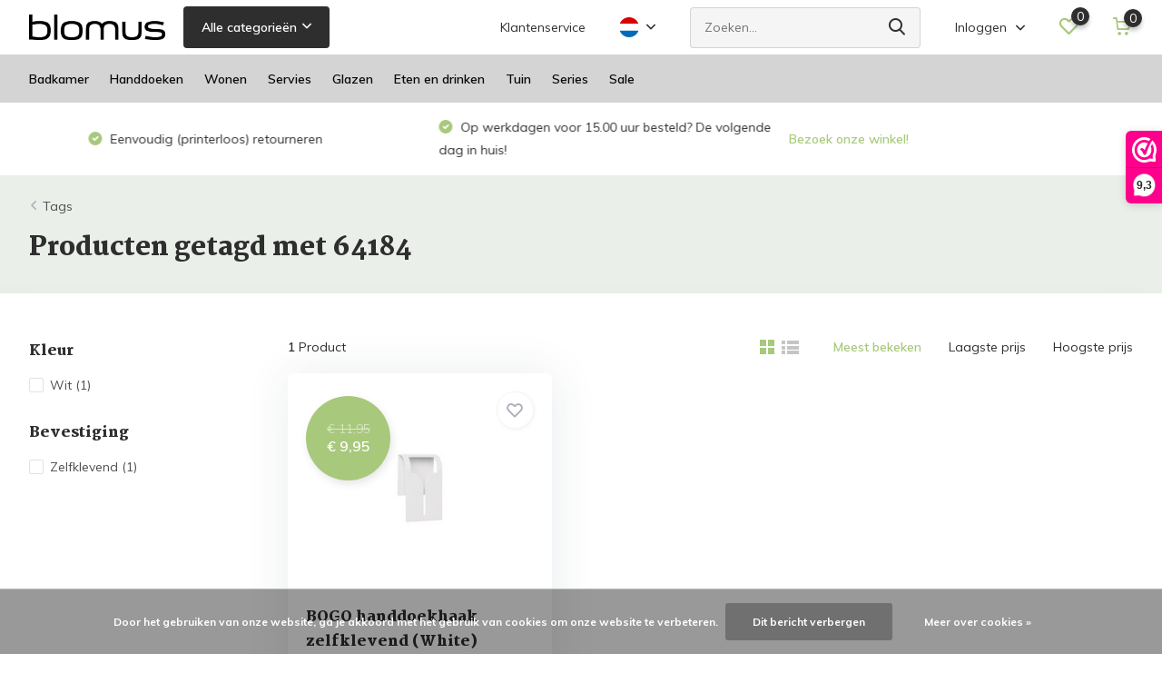

--- FILE ---
content_type: text/html;charset=utf-8
request_url: https://www.blomus-athome.nl/nl/tags/64184/
body_size: 12843
content:
<!doctype html>
<html lang="nl" class="">
	<head>
            <meta charset="utf-8"/>
<!-- [START] 'blocks/head.rain' -->
<!--

  (c) 2008-2026 Lightspeed Netherlands B.V.
  http://www.lightspeedhq.com
  Generated: 03-02-2026 @ 18:53:02

-->
<link rel="canonical" href="https://www.blomus-athome.nl/nl/tags/64184/"/>
<link rel="alternate" href="https://www.blomus-athome.nl/nl/index.rss" type="application/rss+xml" title="Nieuwe producten"/>
<link href="https://cdn.webshopapp.com/assets/cookielaw.css?2025-02-20" rel="stylesheet" type="text/css"/>
<meta name="robots" content="noodp,noydir"/>
<meta property="og:url" content="https://www.blomus-athome.nl/nl/tags/64184/?source=facebook"/>
<meta property="og:site_name" content="Bath &amp; Living"/>
<meta property="og:title" content="64184"/>
<meta property="og:description" content="Ontdek de styling van Blomus! Minimalistisch, functioneel en een eigentijds design. Met een uitgebreide collectie voor badkamer, wonen, keuken en tuin.  Bezoek"/>
<!--[if lt IE 9]>
<script src="https://cdn.webshopapp.com/assets/html5shiv.js?2025-02-20"></script>
<![endif]-->
<!-- [END] 'blocks/head.rain' -->
		<meta http-equiv="x-ua-compatible" content="ie=edge">
		<title>64184 - Bath &amp; Living</title>
		<meta name="description" content="Ontdek de styling van Blomus! Minimalistisch, functioneel en een eigentijds design. Met een uitgebreide collectie voor badkamer, wonen, keuken en tuin.  Bezoek">
		<meta name="keywords" content="64184, Blomus, badkamer, toilet, wc, accessoires, winkel, dealer, toonzaal, showroom, verkooppunt, webshop, lounge, Stay, Fera, meubel, tafel, Modo, Sono, Lito, servies, Ro, Sablo, Pilar">
		<meta name="theme-color" content="#ffffff">
		<meta name="MobileOptimized" content="320">
		<meta name="HandheldFriendly" content="true">
		<meta name="viewport" content="width=device-width, initial-scale=1, initial-scale=1, minimum-scale=1, maximum-scale=1, user-scalable=no">
		<meta name="author" content="https://www.dmws.nl/">
		
		<link rel="preconnect" href="https://fonts.googleapis.com">
		<link rel="dns-prefetch" href="https://fonts.googleapis.com">
				<link rel="preconnect" href="//cdn.webshopapp.com/">
		<link rel="dns-prefetch" href="//cdn.webshopapp.com/">
    
    		<link rel="preload" href="https://fonts.googleapis.com/css?family=Muli:300,400,500,600,700,800,900%7CMartel:300,400,500,600,700,800,900" as="style">
    <link rel="preload" href="https://cdn.webshopapp.com/shops/31535/themes/176479/assets/owl-carousel-min.css?20250905092625" as="style">
    <link rel="preload" href="https://cdn.webshopapp.com/shops/31535/themes/176479/assets/fancybox.css?20250905092625" as="style">
    <link rel="preload" href="https://cdn.webshopapp.com/shops/31535/themes/176479/assets/icomoon.css?20250905092625" as="style">
    <link rel="preload" href="https://cdn.webshopapp.com/shops/31535/themes/176479/assets/compete.css?20250905092625" as="style">
    <link rel="preload" href="https://cdn.webshopapp.com/shops/31535/themes/176479/assets/custom.css?20250905092625" as="style">
    
    <link rel="preload" href="https://cdn.webshopapp.com/shops/31535/themes/176479/assets/jquery-3-4-1-min.js?20250905092625" as="script">
    <link rel="preload" href="https://cdn.webshopapp.com/shops/31535/themes/176479/assets/jquery-ui.js?20250905092625" as="script">
    <link rel="preload" href="https://cdn.webshopapp.com/shops/31535/themes/176479/assets/js-cookie-min.js?20250905092625" as="script">
    <link rel="preload" href="https://cdn.webshopapp.com/shops/31535/themes/176479/assets/owl-carousel-min.js?20250905092625" as="script">
    <link rel="preload" href="https://cdn.webshopapp.com/shops/31535/themes/176479/assets/fancybox.js?20250905092625" as="script">
    <link rel="preload" href="https://cdn.webshopapp.com/shops/31535/themes/176479/assets/lazyload.js?20250905092625" as="script">
    <link rel="preload" href="https://cdn.webshopapp.com/assets/gui.js?2025-02-20" as="script">
    <link rel="preload" href="https://cdn.webshopapp.com/shops/31535/themes/176479/assets/script.js?20250905092625" as="script">
    <link rel="preload" href="https://cdn.webshopapp.com/shops/31535/themes/176479/assets/custom.js?20250905092625" as="script">
        
    <link href="https://fonts.googleapis.com/css?family=Muli:300,400,500,600,700,800,900%7CMartel:300,400,500,600,700,800,900" rel="stylesheet" type="text/css">
    <link rel="stylesheet" href="https://cdn.webshopapp.com/shops/31535/themes/176479/assets/owl-carousel-min.css?20250905092625" type="text/css">
    <link rel="stylesheet" href="https://cdn.webshopapp.com/shops/31535/themes/176479/assets/fancybox.css?20250905092625" type="text/css">
    <link rel="stylesheet" href="https://cdn.webshopapp.com/shops/31535/themes/176479/assets/icomoon.css?20250905092625" type="text/css">
    <link rel="stylesheet" href="https://cdn.webshopapp.com/shops/31535/themes/176479/assets/compete.css?20250905092625" type="text/css">
    <link rel="stylesheet" href="https://cdn.webshopapp.com/shops/31535/themes/176479/assets/custom.css?20250905092625" type="text/css">
    
    <script src="https://cdn.webshopapp.com/shops/31535/themes/176479/assets/jquery-3-4-1-min.js?20250905092625"></script>

		<link rel="icon" type="image/x-icon" href="https://cdn.webshopapp.com/shops/31535/themes/176479/v/624767/assets/favicon.ico?20210409134428">
		<link rel="apple-touch-icon" href="https://cdn.webshopapp.com/shops/31535/themes/176479/v/624767/assets/favicon.ico?20210409134428">
    
    <meta name="msapplication-config" content="https://cdn.webshopapp.com/shops/31535/themes/176479/assets/browserconfig.xml?20250905092625">
<meta property="og:title" content="64184">
<meta property="og:type" content="website"> 
<meta property="og:site_name" content="Bath &amp; Living">
<meta property="og:url" content="https://www.blomus-athome.nl/">
<meta property="og:image" content="https://cdn.webshopapp.com/shops/31535/themes/176479/v/2545102/assets/big-block-bg.jpg?20250121132857">
<meta name="twitter:title" content="64184">
<meta name="twitter:description" content="Ontdek de styling van Blomus! Minimalistisch, functioneel en een eigentijds design. Met een uitgebreide collectie voor badkamer, wonen, keuken en tuin.  Bezoek">
<meta name="twitter:site" content="Bath &amp; Living">
<meta name="twitter:card" content="https://cdn.webshopapp.com/shops/31535/themes/176479/v/625336/assets/logo.png?20210409134429">
<meta name="twitter:image" content="https://cdn.webshopapp.com/shops/31535/themes/176479/v/2545102/assets/big-block-bg.jpg?20250121132857">
<script type="application/ld+json">
  [
        {
      "@context": "http://schema.org/",
      "@type": "Organization",
      "url": "https://www.blomus-athome.nl/",
      "name": "Bath &amp; Living",
      "legalName": "Bath &amp; Living",
      "description": "Ontdek de styling van Blomus! Minimalistisch, functioneel en een eigentijds design. Met een uitgebreide collectie voor badkamer, wonen, keuken en tuin.  Bezoek",
      "logo": "https://cdn.webshopapp.com/shops/31535/themes/176479/v/625336/assets/logo.png?20210409134429",
      "image": "https://cdn.webshopapp.com/shops/31535/themes/176479/v/2545102/assets/big-block-bg.jpg?20250121132857",
      "contactPoint": {
        "@type": "ContactPoint",
        "contactType": "Customer service",
        "telephone": "+31 (0)495 625991"
      },
      "address": {
        "@type": "PostalAddress",
        "streetAddress": "Kerkstraat 78",
        "addressLocality": "Nederland",
        "postalCode": "6031 CJ Nederweert",
        "addressCountry": "NL"
      }
         
    },
    { 
      "@context": "http://schema.org", 
      "@type": "WebSite", 
      "url": "https://www.blomus-athome.nl/", 
      "name": "Bath &amp; Living",
      "description": "Ontdek de styling van Blomus! Minimalistisch, functioneel en een eigentijds design. Met een uitgebreide collectie voor badkamer, wonen, keuken en tuin.  Bezoek",
      "author": [
        {
          "@type": "Organization",
          "url": "https://www.dmws.nl/",
          "name": "DMWS B.V.",
          "address": {
            "@type": "PostalAddress",
            "streetAddress": "Klokgebouw 195 (Strijp-S)",
            "addressLocality": "Eindhoven",
            "addressRegion": "NB",
            "postalCode": "5617 AB",
            "addressCountry": "NL"
          }
        }
      ]
    }
  ]
</script>    
	</head>
	<body>
    <ul class="hidden-data hidden"><li>31535</li><li>176479</li><li>ja</li><li>nl</li><li>live</li><li>info//bath-living/com</li><li>https://www.blomus-athome.nl/nl/</li></ul><header id="top" class="hide-on-scroll"><div class="top-wrap fixed default"><section class="main pos-r"><div class="container pos-r"><div class="d-flex align-center justify-between"><div class="d-flex align-center"><div id="mobile-menu-btn" class="d-none show-1000"><div class="hamburger"><span></span><span></span><span></span><span></span></div></div><a href="https://www.blomus-athome.nl/nl/account/login/" class="hidden show-575-flex"><i class="icon-login"></i></a><div id="logo" class="d-flex align-center"><a href="https://www.blomus-athome.nl/nl/" accesskey="h"><img class="hide-1000 desktop-logo" src="https://cdn.webshopapp.com/shops/31535/themes/176479/v/625336/assets/logo.png?20210409134429" alt="Bath &amp; Living" height="60" width="150" /><img class="d-none show-1000 mobile-logo" src="https://cdn.webshopapp.com/shops/31535/themes/176479/v/625343/assets/logo-mobile.png?20210409134429" alt="Bath &amp; Living" height="60" width="150" /></a><div id="catbtn" class="hide-1000 btn-wrap"><a href="https://www.blomus-athome.nl/nl/catalog/" class="btn">Alle categorieën <i class="icon-arrow-down"></i></a><div class="categorymenu"><div class="wrap d-flex"><ul class="maincategories"><li data-attribute="badkamer"><a href="https://www.blomus-athome.nl/nl/badkamer/">Badkamer <i class="icon-arrow-right"></i></a></li><li data-attribute="handdoeken"><a href="https://www.blomus-athome.nl/nl/handdoeken/">Handdoeken <i class="icon-arrow-right"></i></a></li><li data-attribute="wonen"><a href="https://www.blomus-athome.nl/nl/wonen/">Wonen <i class="icon-arrow-right"></i></a></li><li data-attribute="servies"><a href="https://www.blomus-athome.nl/nl/servies/">Servies <i class="icon-arrow-right"></i></a></li><li data-attribute="glazen"><a href="https://www.blomus-athome.nl/nl/glazen/">Glazen <i class="icon-arrow-right"></i></a></li><li data-attribute="eten-en-drinken"><a href="https://www.blomus-athome.nl/nl/eten-en-drinken/">Eten en drinken <i class="icon-arrow-right"></i></a></li><li data-attribute="tuin"><a href="https://www.blomus-athome.nl/nl/tuin/">Tuin <i class="icon-arrow-right"></i></a></li><li data-attribute="series"><a href="https://www.blomus-athome.nl/nl/series/">Series <i class="icon-arrow-right"></i></a></li><li><a href="https://www.blomus-athome.nl/nl/catalog/" class="more">Bekijk alle categorieën</a></li></ul><div class="subcategories"><div class="wrapper" data-category="badkamer"><h4>Badkamer</h4><ul><li class="sub"><a href="https://www.blomus-athome.nl/nl/badkamer/toilet/">Toilet</a></li></ul><ul><li class="sub"><a href="https://www.blomus-athome.nl/nl/badkamer/handdoekhouder/">Handdoekhouder</a></li></ul><ul><li class="sub"><a href="https://www.blomus-athome.nl/nl/badkamer/zeep/">Zeep</a></li></ul><ul><li class="sub"><a href="https://www.blomus-athome.nl/nl/badkamer/cosmetica/">Cosmetica</a></li></ul><ul><li class="sub"><a href="https://www.blomus-athome.nl/nl/badkamer/pedaalemmer/">Pedaalemmer</a></li></ul><ul><li class="sub"><a href="https://www.blomus-athome.nl/nl/badkamer/wasmand/">Wasmand</a></li></ul><ul><li class="sub"><a href="https://www.blomus-athome.nl/nl/badkamer/spiegel/">Spiegel</a></li></ul><ul><li class="sub"><a href="https://www.blomus-athome.nl/nl/badkamer/wisser/">Wisser</a></li></ul><ul><li class="sub"><a href="https://www.blomus-athome.nl/nl/badkamer/douche/">Douche</a></li></ul></div><div class="wrapper" data-category="handdoeken"><h4>Handdoeken</h4><ul><li class="sub"><a href="https://www.blomus-athome.nl/nl/handdoeken/caro/">Caro</a></li></ul><ul><li class="sub"><a href="https://www.blomus-athome.nl/nl/handdoeken/riva/">Riva</a></li></ul></div><div class="wrapper" data-category="wonen"><h4>Wonen</h4><ul><li class="sub"><a href="https://www.blomus-athome.nl/nl/wonen/inrichten/">Inrichten</a></li><ul><li><a href="https://www.blomus-athome.nl/nl/wonen/inrichten/kleinmeubelen/">Kleinmeubelen</a></li><li><a href="https://www.blomus-athome.nl/nl/wonen/inrichten/wandplank/">Wandplank</a></li><li><a href="https://www.blomus-athome.nl/nl/wonen/inrichten/openhaard/">Openhaard</a></li><li><a href="https://www.blomus-athome.nl/nl/wonen/inrichten/verlichting/">Verlichting</a></li></ul></ul><ul><li class="sub"><a href="https://www.blomus-athome.nl/nl/wonen/decoratie/">Decoratie</a></li><ul><li><a href="https://www.blomus-athome.nl/nl/wonen/decoratie/geurkaars/">Geurkaars</a></li><li><a href="https://www.blomus-athome.nl/nl/wonen/decoratie/windlicht/">Windlicht</a></li><li><a href="https://www.blomus-athome.nl/nl/wonen/decoratie/decoratieschaal/">Decoratieschaal</a></li><li><a href="https://www.blomus-athome.nl/nl/wonen/decoratie/sierkussens/">Sierkussens</a></li><li><a href="https://www.blomus-athome.nl/nl/wonen/decoratie/" class="more">Bekijk alles</a></li></ul></ul><ul><li class="sub"><a href="https://www.blomus-athome.nl/nl/wonen/garderobe/">Garderobe</a></li><ul><li><a href="https://www.blomus-athome.nl/nl/wonen/garderobe/kapstokken/">Kapstokken</a></li><li><a href="https://www.blomus-athome.nl/nl/wonen/garderobe/wandspiegel/">Wandspiegel</a></li><li><a href="https://www.blomus-athome.nl/nl/wonen/garderobe/sleutelkast/">Sleutelkast</a></li><li><a href="https://www.blomus-athome.nl/nl/wonen/garderobe/deurstoppers/">Deurstoppers</a></li><li><a href="https://www.blomus-athome.nl/nl/wonen/garderobe/" class="more">Bekijk alles</a></li></ul></ul><ul><li class="sub"><a href="https://www.blomus-athome.nl/nl/wonen/kantoor/">Kantoor</a></li><ul><li><a href="https://www.blomus-athome.nl/nl/wonen/kantoor/magneetbord/">Magneetbord</a></li><li><a href="https://www.blomus-athome.nl/nl/wonen/kantoor/klokken/">Klokken</a></li><li><a href="https://www.blomus-athome.nl/nl/wonen/kantoor/prullenbakken/">Prullenbakken</a></li><li><a href="https://www.blomus-athome.nl/nl/wonen/kantoor/lectuurstandaard/">Lectuurstandaard</a></li></ul></ul></div><div class="wrapper" data-category="servies"><h4>Servies</h4><ul><li class="sub"><a href="https://www.blomus-athome.nl/nl/servies/pilar/">Pilar</a></li></ul><ul><li class="sub"><a href="https://www.blomus-athome.nl/nl/servies/ro/">Ro</a></li></ul><ul><li class="sub"><a href="https://www.blomus-athome.nl/nl/servies/sablo/">Sablo</a></li></ul></div><div class="wrapper" data-category="glazen"><h4>Glazen</h4></div><div class="wrapper" data-category="eten-en-drinken"><h4>Eten en drinken</h4><ul><li class="sub"><a href="https://www.blomus-athome.nl/nl/eten-en-drinken/brood-fruit/">Brood &amp; fruit</a></li></ul><ul><li class="sub"><a href="https://www.blomus-athome.nl/nl/eten-en-drinken/water-sap/">Water &amp; sap</a></li></ul><ul><li class="sub"><a href="https://www.blomus-athome.nl/nl/eten-en-drinken/wijn/">Wijn</a></li></ul><ul><li class="sub"><a href="https://www.blomus-athome.nl/nl/eten-en-drinken/keuken/">Keuken</a></li></ul><ul><li class="sub"><a href="https://www.blomus-athome.nl/nl/eten-en-drinken/onderzetter/">Onderzetter</a></li></ul><ul><li class="sub"><a href="https://www.blomus-athome.nl/nl/eten-en-drinken/dienblad/">Dienblad</a></li></ul></div><div class="wrapper" data-category="tuin"><h4>Tuin</h4><ul><li class="sub"><a href="https://www.blomus-athome.nl/nl/tuin/yua-tuinmeubelen/">Yua tuinmeubelen</a></li></ul><ul><li class="sub"><a href="https://www.blomus-athome.nl/nl/tuin/stay-loungemeubelen/">Stay loungemeubelen</a></li></ul><ul><li class="sub"><a href="https://www.blomus-athome.nl/nl/tuin/grow-loungemeubelen/">Grow loungemeubelen</a></li></ul><ul><li class="sub"><a href="https://www.blomus-athome.nl/nl/tuin/terrasverlichting/">Terrasverlichting</a></li></ul><ul><li class="sub"><a href="https://www.blomus-athome.nl/nl/tuin/gieter/">Gieter</a></li></ul><ul><li class="sub"><a href="https://www.blomus-athome.nl/nl/tuin/vuurschalen/">Vuurschalen</a></li></ul><ul><li class="sub"><a href="https://www.blomus-athome.nl/nl/tuin/tuinmeubelen/">Tuinmeubelen</a></li></ul></div><div class="wrapper" data-category="series"><h4>Series</h4><ul><li class="sub"><a href="https://www.blomus-athome.nl/nl/series/modo/">Modo</a></li></ul><ul><li class="sub"><a href="https://www.blomus-athome.nl/nl/series/sono/">Sono</a></li></ul><ul><li class="sub"><a href="https://www.blomus-athome.nl/nl/series/menoto/">Menoto</a></li></ul><ul><li class="sub"><a href="https://www.blomus-athome.nl/nl/series/areo/">Areo</a></li></ul><ul><li class="sub"><a href="https://www.blomus-athome.nl/nl/series/nexio/">Nexio</a></li></ul><ul><li class="sub"><a href="https://www.blomus-athome.nl/nl/series/ara/">Ara</a></li></ul><ul><li class="sub"><a href="https://www.blomus-athome.nl/nl/series/nero/">Nero</a></li></ul></div><div class="wrapper" data-category="sale"><h4>Sale</h4></div></div></div></div></div></div></div><div class="d-flex align-center justify-end top-nav"><a href="https://www.blomus-athome.nl/nl/service/" class="hide-1000">Klantenservice</a><div class="lang with-drop list hide-768"><div class="current"><img class="lazy" src="https://cdn.webshopapp.com/shops/31535/themes/176479/assets/lazy-preload.jpg?20250905092625" data-src="https://cdn.webshopapp.com/shops/31535/themes/176479/assets/flag-nl.svg?20250905092625" alt="Nederlands" width="22" height="22"><span><i class="icon-arrow-down"></i></span></div><div class="dropdown"><ul><li><a title="Nederlands" lang="nl" href="https://www.blomus-athome.nl/nl/go/category/"><img class="lazy" src="https://cdn.webshopapp.com/shops/31535/themes/176479/assets/lazy-preload.jpg?20250905092625" data-src="https://cdn.webshopapp.com/shops/31535/themes/176479/assets/flag-nl.svg?20250905092625" alt="Nederlands" width="18" height="18"><span>Nederlands</span></a></li><li><a title="Deutsch" lang="de" href="https://www.blomus-athome.nl/de/go/category/"><img class="lazy" src="https://cdn.webshopapp.com/shops/31535/themes/176479/assets/lazy-preload.jpg?20250905092625" data-src="https://cdn.webshopapp.com/shops/31535/themes/176479/assets/flag-de.svg?20250905092625" alt="Deutsch" width="18" height="18"><span>Deutsch</span></a></li><li><a title="English" lang="en" href="https://www.blomus-athome.nl/en/go/category/"><img class="lazy" src="https://cdn.webshopapp.com/shops/31535/themes/176479/assets/lazy-preload.jpg?20250905092625" data-src="https://cdn.webshopapp.com/shops/31535/themes/176479/assets/flag-en.svg?20250905092625" alt="English" width="18" height="18"><span>English</span></a></li></ul></div></div><div id="showSearch" class="hide-575"><input type="search" value="" placeholder="Zoeken..."><button type="submit" title="Zoeken" disabled="disabled"><i class="icon-search"></i></button></div><div class="login with-drop hide-575"><a href="https://www.blomus-athome.nl/nl/account/login/"><span>Inloggen <i class="icon-arrow-down"></i></span></a><div class="dropdown"><form method="post" id="formLogin" action="https://www.blomus-athome.nl/nl/account/loginPost/?return=https://www.blomus-athome.nl/nl/tags/64184/"><h3>Inloggen</h3><p>Maak bestellen nóg makkelijker!</p><div><label for="formLoginEmail">E-mailadres<span class="c-negatives">*</span></label><input type="email" id="formLoginEmail" name="email" placeholder="E-mailadres" autocomplete='email' tabindex=1 required></div><div><label for="formLoginPassword">Wachtwoord</label><a href="https://www.blomus-athome.nl/nl/account/password/" class="forgot" tabindex=6>Wachtwoord vergeten?</a><input type="password" id="formLoginPassword" name="password" placeholder="Wachtwoord" autocomplete="current-password" tabindex=2 required></div><div><input type="hidden" name="key" value="bdddaae8b062e189e7c56e4bed0b4345" /><input type="hidden" name="type" value="login" /><button type="submit" onclick="$('#formLogin').submit(); return false;" class="btn" tabindex=3>Inloggen</button></div></form><div><p class="register">Nog geen account? <a href="https://www.blomus-athome.nl/nl/account/register/" tabindex=5>Account aanmaken</a></p></div></div></div><div class="favorites"><a href="https://www.blomus-athome.nl/nl/account/wishlist/" class="count"><span class="items" data-wishlist-items="">0</span><i class="icon-wishlist"></i></a></div><div class="cart with-drop"><a href="https://www.blomus-athome.nl/nl/cart/" class="count"><span>0</span><i class="icon-cart"></i></a><div class="dropdown"><h3>Winkelwagen</h3><i class="icon-close hidden show-575"></i><p>Uw winkelwagen is leeg</p></div></div></div></div></div><div class="search-autocomplete"><div id="searchExpanded"><div class="container pos-r d-flex align-center"><form action="https://www.blomus-athome.nl/nl/search/" method="get" id="formSearch"  class="search-form d-flex align-center"  data-search-type="desktop"><span onclick="$(this).closest('form').submit();" title="Zoeken" class="search-icon"><i class="icon-search"></i></span><input type="text" name="q" autocomplete="off"  value="" placeholder="Zoeken" class="standard-input" data-input="desktop"/></form><div class="close hide-575">Sluiten</div></div><div class="overlay hide-575"></div></div><div class="container pos-r"><div id="searchResults" class="results-wrap with-filter" data-search-type="desktop"><div class="close"><i class="icon-close"></i></div><h4>Suggesties</h4><div class="d-flex justify-between"><div class="filter-scroll-wrap"><div class="filter-scroll"><div class="subtitle title-font">Filters</div><form data-search-type="desktop"><div class="filter-boxes"><div class="filter-wrap sort"><select name="sort" class="custom-select"></select></div></div><div class="filter-boxes custom-filters"></div></form></div></div><ul class="search-products products-livesearch"></ul></div><div class="more"><a href="#" class="btn accent">Bekijk alle resultaten <span>(0)</span></a></div></div></div></div></section><section id="menu" class="hide-1000 dropdown"><div class="container"><nav class="menu"><ul class="d-flex align-center"><li class="item has-children"><a class="itemLink" href="https://www.blomus-athome.nl/nl/badkamer/" title="Badkamer">Badkamer</a><ul class="subnav"><li class="subitem"><a class="subitemLink " href="https://www.blomus-athome.nl/nl/badkamer/toilet/" title="Toilet">Toilet</a></li><li class="subitem"><a class="subitemLink " href="https://www.blomus-athome.nl/nl/badkamer/handdoekhouder/" title="Handdoekhouder">Handdoekhouder</a></li><li class="subitem"><a class="subitemLink " href="https://www.blomus-athome.nl/nl/badkamer/zeep/" title="Zeep">Zeep</a></li><li class="subitem"><a class="subitemLink " href="https://www.blomus-athome.nl/nl/badkamer/cosmetica/" title="Cosmetica">Cosmetica</a></li><li class="subitem"><a class="subitemLink " href="https://www.blomus-athome.nl/nl/badkamer/pedaalemmer/" title="Pedaalemmer">Pedaalemmer</a></li><li class="subitem"><a class="subitemLink " href="https://www.blomus-athome.nl/nl/badkamer/wasmand/" title="Wasmand">Wasmand</a></li><li class="subitem"><a class="subitemLink " href="https://www.blomus-athome.nl/nl/badkamer/spiegel/" title="Spiegel">Spiegel</a></li><li class="subitem"><a class="subitemLink " href="https://www.blomus-athome.nl/nl/badkamer/wisser/" title="Wisser">Wisser</a></li><li class="subitem"><a class="subitemLink " href="https://www.blomus-athome.nl/nl/badkamer/douche/" title="Douche">Douche</a></li></ul></li><li class="item has-children"><a class="itemLink" href="https://www.blomus-athome.nl/nl/handdoeken/" title="Handdoeken">Handdoeken</a><ul class="subnav"><li class="subitem"><a class="subitemLink " href="https://www.blomus-athome.nl/nl/handdoeken/caro/" title="Caro">Caro</a></li><li class="subitem"><a class="subitemLink " href="https://www.blomus-athome.nl/nl/handdoeken/riva/" title="Riva">Riva</a></li></ul></li><li class="item has-children"><a class="itemLink" href="https://www.blomus-athome.nl/nl/wonen/" title="Wonen">Wonen</a><ul class="subnav"><li class="subitem has-children"><a class="subitemLink " href="https://www.blomus-athome.nl/nl/wonen/inrichten/" title="Inrichten">Inrichten</a><ul class="subsubnav"><li class="subitem"><a class="subitemLink" href="https://www.blomus-athome.nl/nl/wonen/inrichten/kleinmeubelen/" title="Kleinmeubelen">Kleinmeubelen</a></li><li class="subitem"><a class="subitemLink" href="https://www.blomus-athome.nl/nl/wonen/inrichten/wandplank/" title="Wandplank">Wandplank</a></li><li class="subitem"><a class="subitemLink" href="https://www.blomus-athome.nl/nl/wonen/inrichten/openhaard/" title="Openhaard">Openhaard</a></li><li class="subitem"><a class="subitemLink" href="https://www.blomus-athome.nl/nl/wonen/inrichten/verlichting/" title="Verlichting">Verlichting</a></li></ul></li><li class="subitem has-children"><a class="subitemLink " href="https://www.blomus-athome.nl/nl/wonen/decoratie/" title="Decoratie">Decoratie</a><ul class="subsubnav"><li class="subitem"><a class="subitemLink" href="https://www.blomus-athome.nl/nl/wonen/decoratie/geurkaars/" title="Geurkaars">Geurkaars</a></li><li class="subitem"><a class="subitemLink" href="https://www.blomus-athome.nl/nl/wonen/decoratie/windlicht/" title="Windlicht">Windlicht</a></li><li class="subitem"><a class="subitemLink" href="https://www.blomus-athome.nl/nl/wonen/decoratie/decoratieschaal/" title="Decoratieschaal">Decoratieschaal</a></li><li class="subitem"><a class="subitemLink" href="https://www.blomus-athome.nl/nl/wonen/decoratie/sierkussens/" title="Sierkussens">Sierkussens</a></li><li class="subitem"><a class="subitemLink" href="https://www.blomus-athome.nl/nl/wonen/decoratie/plaids/" title="Plaids">Plaids</a></li><li class="subitem"><a class="subitemLink" href="https://www.blomus-athome.nl/nl/wonen/decoratie/vazen/" title="Vazen">Vazen</a></li></ul></li><li class="subitem has-children"><a class="subitemLink " href="https://www.blomus-athome.nl/nl/wonen/garderobe/" title="Garderobe">Garderobe</a><ul class="subsubnav"><li class="subitem"><a class="subitemLink" href="https://www.blomus-athome.nl/nl/wonen/garderobe/kapstokken/" title="Kapstokken">Kapstokken</a></li><li class="subitem"><a class="subitemLink" href="https://www.blomus-athome.nl/nl/wonen/garderobe/wandspiegel/" title="Wandspiegel">Wandspiegel</a></li><li class="subitem"><a class="subitemLink" href="https://www.blomus-athome.nl/nl/wonen/garderobe/sleutelkast/" title="Sleutelkast">Sleutelkast</a></li><li class="subitem"><a class="subitemLink" href="https://www.blomus-athome.nl/nl/wonen/garderobe/deurstoppers/" title="Deurstoppers">Deurstoppers</a></li><li class="subitem"><a class="subitemLink" href="https://www.blomus-athome.nl/nl/wonen/garderobe/paraplubakken/" title="Paraplubakken">Paraplubakken</a></li></ul></li><li class="subitem has-children"><a class="subitemLink " href="https://www.blomus-athome.nl/nl/wonen/kantoor/" title="Kantoor">Kantoor</a><ul class="subsubnav"><li class="subitem"><a class="subitemLink" href="https://www.blomus-athome.nl/nl/wonen/kantoor/magneetbord/" title="Magneetbord">Magneetbord</a></li><li class="subitem"><a class="subitemLink" href="https://www.blomus-athome.nl/nl/wonen/kantoor/klokken/" title="Klokken">Klokken</a></li><li class="subitem"><a class="subitemLink" href="https://www.blomus-athome.nl/nl/wonen/kantoor/prullenbakken/" title="Prullenbakken">Prullenbakken</a></li><li class="subitem"><a class="subitemLink" href="https://www.blomus-athome.nl/nl/wonen/kantoor/lectuurstandaard/" title="Lectuurstandaard">Lectuurstandaard</a></li></ul></li></ul></li><li class="item has-children"><a class="itemLink" href="https://www.blomus-athome.nl/nl/servies/" title="Servies">Servies</a><ul class="subnav"><li class="subitem"><a class="subitemLink " href="https://www.blomus-athome.nl/nl/servies/pilar/" title="Pilar">Pilar</a></li><li class="subitem"><a class="subitemLink " href="https://www.blomus-athome.nl/nl/servies/ro/" title="Ro">Ro</a></li><li class="subitem"><a class="subitemLink " href="https://www.blomus-athome.nl/nl/servies/sablo/" title="Sablo">Sablo</a></li></ul></li><li class="item"><a class="itemLink" href="https://www.blomus-athome.nl/nl/glazen/" title="Glazen">Glazen</a></li><li class="item has-children"><a class="itemLink" href="https://www.blomus-athome.nl/nl/eten-en-drinken/" title="Eten en drinken">Eten en drinken</a><ul class="subnav"><li class="subitem"><a class="subitemLink " href="https://www.blomus-athome.nl/nl/eten-en-drinken/brood-fruit/" title="Brood &amp; fruit">Brood &amp; fruit</a></li><li class="subitem"><a class="subitemLink " href="https://www.blomus-athome.nl/nl/eten-en-drinken/water-sap/" title="Water &amp; sap">Water &amp; sap</a></li><li class="subitem"><a class="subitemLink " href="https://www.blomus-athome.nl/nl/eten-en-drinken/wijn/" title="Wijn">Wijn</a></li><li class="subitem"><a class="subitemLink " href="https://www.blomus-athome.nl/nl/eten-en-drinken/keuken/" title="Keuken">Keuken</a></li><li class="subitem"><a class="subitemLink " href="https://www.blomus-athome.nl/nl/eten-en-drinken/onderzetter/" title="Onderzetter">Onderzetter</a></li><li class="subitem"><a class="subitemLink " href="https://www.blomus-athome.nl/nl/eten-en-drinken/dienblad/" title="Dienblad">Dienblad</a></li></ul></li><li class="item has-children"><a class="itemLink" href="https://www.blomus-athome.nl/nl/tuin/" title="Tuin">Tuin</a><ul class="subnav"><li class="subitem"><a class="subitemLink " href="https://www.blomus-athome.nl/nl/tuin/yua-tuinmeubelen/" title="Yua tuinmeubelen">Yua tuinmeubelen</a></li><li class="subitem"><a class="subitemLink " href="https://www.blomus-athome.nl/nl/tuin/stay-loungemeubelen/" title="Stay loungemeubelen">Stay loungemeubelen</a></li><li class="subitem"><a class="subitemLink " href="https://www.blomus-athome.nl/nl/tuin/grow-loungemeubelen/" title="Grow loungemeubelen">Grow loungemeubelen</a></li><li class="subitem"><a class="subitemLink " href="https://www.blomus-athome.nl/nl/tuin/terrasverlichting/" title="Terrasverlichting">Terrasverlichting</a></li><li class="subitem"><a class="subitemLink " href="https://www.blomus-athome.nl/nl/tuin/gieter/" title="Gieter">Gieter</a></li><li class="subitem"><a class="subitemLink " href="https://www.blomus-athome.nl/nl/tuin/vuurschalen/" title="Vuurschalen">Vuurschalen</a></li><li class="subitem"><a class="subitemLink " href="https://www.blomus-athome.nl/nl/tuin/tuinmeubelen/" title="Tuinmeubelen">Tuinmeubelen</a></li></ul></li><li class="item has-children"><a class="itemLink" href="https://www.blomus-athome.nl/nl/series/" title="Series">Series</a><ul class="subnav"><li class="subitem"><a class="subitemLink " href="https://www.blomus-athome.nl/nl/series/modo/" title="Modo">Modo</a></li><li class="subitem"><a class="subitemLink " href="https://www.blomus-athome.nl/nl/series/sono/" title="Sono">Sono</a></li><li class="subitem"><a class="subitemLink " href="https://www.blomus-athome.nl/nl/series/menoto/" title="Menoto">Menoto</a></li><li class="subitem"><a class="subitemLink " href="https://www.blomus-athome.nl/nl/series/areo/" title="Areo">Areo</a></li><li class="subitem"><a class="subitemLink " href="https://www.blomus-athome.nl/nl/series/nexio/" title="Nexio">Nexio</a></li><li class="subitem"><a class="subitemLink " href="https://www.blomus-athome.nl/nl/series/ara/" title="Ara">Ara</a></li><li class="subitem"><a class="subitemLink " href="https://www.blomus-athome.nl/nl/series/nero/" title="Nero">Nero</a></li></ul></li><li class="item"><a class="itemLink" href="https://www.blomus-athome.nl/nl/sale/" title="Sale">Sale</a></li></ul></nav></div></section><div id="mobileMenu" class="hide"><div class="wrap"><ul><li class="all hidden"><a href="#"><i class="icon-nav-left"></i>Alle categorieën</a></li><li class="cat has-children"><a class="itemLink" href="https://www.blomus-athome.nl/nl/badkamer/" title="Badkamer">Badkamer<i class="icon-arrow-right"></i></a><ul class="subnav hidden"><li class="subitem"><a class="subitemLink" href="https://www.blomus-athome.nl/nl/badkamer/toilet/" title="Toilet">Toilet</a></li><li class="subitem"><a class="subitemLink" href="https://www.blomus-athome.nl/nl/badkamer/handdoekhouder/" title="Handdoekhouder">Handdoekhouder</a></li><li class="subitem"><a class="subitemLink" href="https://www.blomus-athome.nl/nl/badkamer/zeep/" title="Zeep">Zeep</a></li><li class="subitem"><a class="subitemLink" href="https://www.blomus-athome.nl/nl/badkamer/cosmetica/" title="Cosmetica">Cosmetica</a></li><li class="subitem"><a class="subitemLink" href="https://www.blomus-athome.nl/nl/badkamer/pedaalemmer/" title="Pedaalemmer">Pedaalemmer</a></li><li class="subitem"><a class="subitemLink" href="https://www.blomus-athome.nl/nl/badkamer/wasmand/" title="Wasmand">Wasmand</a></li><li class="subitem"><a class="subitemLink" href="https://www.blomus-athome.nl/nl/badkamer/spiegel/" title="Spiegel">Spiegel</a></li><li class="subitem"><a class="subitemLink" href="https://www.blomus-athome.nl/nl/badkamer/wisser/" title="Wisser">Wisser</a></li><li class="subitem"><a class="subitemLink" href="https://www.blomus-athome.nl/nl/badkamer/douche/" title="Douche">Douche</a></li></ul></li><li class="cat has-children"><a class="itemLink" href="https://www.blomus-athome.nl/nl/handdoeken/" title="Handdoeken">Handdoeken<i class="icon-arrow-right"></i></a><ul class="subnav hidden"><li class="subitem"><a class="subitemLink" href="https://www.blomus-athome.nl/nl/handdoeken/caro/" title="Caro">Caro</a></li><li class="subitem"><a class="subitemLink" href="https://www.blomus-athome.nl/nl/handdoeken/riva/" title="Riva">Riva</a></li></ul></li><li class="cat has-children"><a class="itemLink" href="https://www.blomus-athome.nl/nl/wonen/" title="Wonen">Wonen<i class="icon-arrow-right"></i></a><ul class="subnav hidden"><li class="subitem has-children"><a class="subitemLink" href="https://www.blomus-athome.nl/nl/wonen/inrichten/" title="Inrichten">Inrichten<i class="icon-arrow-right"></i></a><ul class="subsubnav hidden"><li class="subitem"><a class="subitemLink" href="https://www.blomus-athome.nl/nl/wonen/inrichten/kleinmeubelen/" title="Kleinmeubelen">Kleinmeubelen</a></li><li class="subitem"><a class="subitemLink" href="https://www.blomus-athome.nl/nl/wonen/inrichten/wandplank/" title="Wandplank">Wandplank</a></li><li class="subitem"><a class="subitemLink" href="https://www.blomus-athome.nl/nl/wonen/inrichten/openhaard/" title="Openhaard">Openhaard</a></li><li class="subitem"><a class="subitemLink" href="https://www.blomus-athome.nl/nl/wonen/inrichten/verlichting/" title="Verlichting">Verlichting</a></li></ul></li><li class="subitem has-children"><a class="subitemLink" href="https://www.blomus-athome.nl/nl/wonen/decoratie/" title="Decoratie">Decoratie<i class="icon-arrow-right"></i></a><ul class="subsubnav hidden"><li class="subitem"><a class="subitemLink" href="https://www.blomus-athome.nl/nl/wonen/decoratie/geurkaars/" title="Geurkaars">Geurkaars</a></li><li class="subitem"><a class="subitemLink" href="https://www.blomus-athome.nl/nl/wonen/decoratie/windlicht/" title="Windlicht">Windlicht</a></li><li class="subitem"><a class="subitemLink" href="https://www.blomus-athome.nl/nl/wonen/decoratie/decoratieschaal/" title="Decoratieschaal">Decoratieschaal</a></li><li class="subitem"><a class="subitemLink" href="https://www.blomus-athome.nl/nl/wonen/decoratie/sierkussens/" title="Sierkussens">Sierkussens</a></li><li class="subitem"><a class="subitemLink" href="https://www.blomus-athome.nl/nl/wonen/decoratie/plaids/" title="Plaids">Plaids</a></li><li class="subitem"><a class="subitemLink" href="https://www.blomus-athome.nl/nl/wonen/decoratie/vazen/" title="Vazen">Vazen</a></li></ul></li><li class="subitem has-children"><a class="subitemLink" href="https://www.blomus-athome.nl/nl/wonen/garderobe/" title="Garderobe">Garderobe<i class="icon-arrow-right"></i></a><ul class="subsubnav hidden"><li class="subitem"><a class="subitemLink" href="https://www.blomus-athome.nl/nl/wonen/garderobe/kapstokken/" title="Kapstokken">Kapstokken</a></li><li class="subitem"><a class="subitemLink" href="https://www.blomus-athome.nl/nl/wonen/garderobe/wandspiegel/" title="Wandspiegel">Wandspiegel</a></li><li class="subitem"><a class="subitemLink" href="https://www.blomus-athome.nl/nl/wonen/garderobe/sleutelkast/" title="Sleutelkast">Sleutelkast</a></li><li class="subitem"><a class="subitemLink" href="https://www.blomus-athome.nl/nl/wonen/garderobe/deurstoppers/" title="Deurstoppers">Deurstoppers</a></li><li class="subitem"><a class="subitemLink" href="https://www.blomus-athome.nl/nl/wonen/garderobe/paraplubakken/" title="Paraplubakken">Paraplubakken</a></li></ul></li><li class="subitem has-children"><a class="subitemLink" href="https://www.blomus-athome.nl/nl/wonen/kantoor/" title="Kantoor">Kantoor<i class="icon-arrow-right"></i></a><ul class="subsubnav hidden"><li class="subitem"><a class="subitemLink" href="https://www.blomus-athome.nl/nl/wonen/kantoor/magneetbord/" title="Magneetbord">Magneetbord</a></li><li class="subitem"><a class="subitemLink" href="https://www.blomus-athome.nl/nl/wonen/kantoor/klokken/" title="Klokken">Klokken</a></li><li class="subitem"><a class="subitemLink" href="https://www.blomus-athome.nl/nl/wonen/kantoor/prullenbakken/" title="Prullenbakken">Prullenbakken</a></li><li class="subitem"><a class="subitemLink" href="https://www.blomus-athome.nl/nl/wonen/kantoor/lectuurstandaard/" title="Lectuurstandaard">Lectuurstandaard</a></li></ul></li></ul></li><li class="cat has-children"><a class="itemLink" href="https://www.blomus-athome.nl/nl/servies/" title="Servies">Servies<i class="icon-arrow-right"></i></a><ul class="subnav hidden"><li class="subitem"><a class="subitemLink" href="https://www.blomus-athome.nl/nl/servies/pilar/" title="Pilar">Pilar</a></li><li class="subitem"><a class="subitemLink" href="https://www.blomus-athome.nl/nl/servies/ro/" title="Ro">Ro</a></li><li class="subitem"><a class="subitemLink" href="https://www.blomus-athome.nl/nl/servies/sablo/" title="Sablo">Sablo</a></li></ul></li><li class="cat"><a class="itemLink" href="https://www.blomus-athome.nl/nl/glazen/" title="Glazen">Glazen</a></li><li class="cat has-children"><a class="itemLink" href="https://www.blomus-athome.nl/nl/eten-en-drinken/" title="Eten en drinken">Eten en drinken<i class="icon-arrow-right"></i></a><ul class="subnav hidden"><li class="subitem"><a class="subitemLink" href="https://www.blomus-athome.nl/nl/eten-en-drinken/brood-fruit/" title="Brood &amp; fruit">Brood &amp; fruit</a></li><li class="subitem"><a class="subitemLink" href="https://www.blomus-athome.nl/nl/eten-en-drinken/water-sap/" title="Water &amp; sap">Water &amp; sap</a></li><li class="subitem"><a class="subitemLink" href="https://www.blomus-athome.nl/nl/eten-en-drinken/wijn/" title="Wijn">Wijn</a></li><li class="subitem"><a class="subitemLink" href="https://www.blomus-athome.nl/nl/eten-en-drinken/keuken/" title="Keuken">Keuken</a></li><li class="subitem"><a class="subitemLink" href="https://www.blomus-athome.nl/nl/eten-en-drinken/onderzetter/" title="Onderzetter">Onderzetter</a></li><li class="subitem"><a class="subitemLink" href="https://www.blomus-athome.nl/nl/eten-en-drinken/dienblad/" title="Dienblad">Dienblad</a></li></ul></li><li class="cat has-children"><a class="itemLink" href="https://www.blomus-athome.nl/nl/tuin/" title="Tuin">Tuin<i class="icon-arrow-right"></i></a><ul class="subnav hidden"><li class="subitem"><a class="subitemLink" href="https://www.blomus-athome.nl/nl/tuin/yua-tuinmeubelen/" title="Yua tuinmeubelen">Yua tuinmeubelen</a></li><li class="subitem"><a class="subitemLink" href="https://www.blomus-athome.nl/nl/tuin/stay-loungemeubelen/" title="Stay loungemeubelen">Stay loungemeubelen</a></li><li class="subitem"><a class="subitemLink" href="https://www.blomus-athome.nl/nl/tuin/grow-loungemeubelen/" title="Grow loungemeubelen">Grow loungemeubelen</a></li><li class="subitem"><a class="subitemLink" href="https://www.blomus-athome.nl/nl/tuin/terrasverlichting/" title="Terrasverlichting">Terrasverlichting</a></li><li class="subitem"><a class="subitemLink" href="https://www.blomus-athome.nl/nl/tuin/gieter/" title="Gieter">Gieter</a></li><li class="subitem"><a class="subitemLink" href="https://www.blomus-athome.nl/nl/tuin/vuurschalen/" title="Vuurschalen">Vuurschalen</a></li><li class="subitem"><a class="subitemLink" href="https://www.blomus-athome.nl/nl/tuin/tuinmeubelen/" title="Tuinmeubelen">Tuinmeubelen</a></li></ul></li><li class="cat has-children"><a class="itemLink" href="https://www.blomus-athome.nl/nl/series/" title="Series">Series<i class="icon-arrow-right"></i></a><ul class="subnav hidden"><li class="subitem"><a class="subitemLink" href="https://www.blomus-athome.nl/nl/series/modo/" title="Modo">Modo</a></li><li class="subitem"><a class="subitemLink" href="https://www.blomus-athome.nl/nl/series/sono/" title="Sono">Sono</a></li><li class="subitem"><a class="subitemLink" href="https://www.blomus-athome.nl/nl/series/menoto/" title="Menoto">Menoto</a></li><li class="subitem"><a class="subitemLink" href="https://www.blomus-athome.nl/nl/series/areo/" title="Areo">Areo</a></li><li class="subitem"><a class="subitemLink" href="https://www.blomus-athome.nl/nl/series/nexio/" title="Nexio">Nexio</a></li><li class="subitem"><a class="subitemLink" href="https://www.blomus-athome.nl/nl/series/ara/" title="Ara">Ara</a></li><li class="subitem"><a class="subitemLink" href="https://www.blomus-athome.nl/nl/series/nero/" title="Nero">Nero</a></li></ul></li><li class="cat"><a class="itemLink" href="https://www.blomus-athome.nl/nl/sale/" title="Sale">Sale</a></li><li class="other all"><a href="https://www.blomus-athome.nl/nl/catalog/">Alle categorieën</a></li><li class="other has-subs lang"><a href="#" class="itemLink">Taal <img class="lazy" src="https://cdn.webshopapp.com/shops/31535/themes/176479/assets/lazy-preload.jpg?20250905092625" data-src="https://cdn.webshopapp.com/shops/31535/themes/176479/assets/flag-nl.svg?20250905092625" alt="Nederlands" width="22" height="22"><i class="icon-arrow-right"></i></a><ul class="subnav hidden"><li class="subitem"><a title="Nederlands" lang="nl" href="https://www.blomus-athome.nl/nl/go/category/"><span>Nederlands</span><img class="lazy" src="https://cdn.webshopapp.com/shops/31535/themes/176479/assets/lazy-preload.jpg?20250905092625" data-src="https://cdn.webshopapp.com/shops/31535/themes/176479/assets/flag-nl.svg?20250905092625" alt="Nederlands" width="18" height="18"></a></li><li class="subitem"><a title="Deutsch" lang="de" href="https://www.blomus-athome.nl/de/go/category/"><span>Deutsch</span><img class="lazy" src="https://cdn.webshopapp.com/shops/31535/themes/176479/assets/lazy-preload.jpg?20250905092625" data-src="https://cdn.webshopapp.com/shops/31535/themes/176479/assets/flag-de.svg?20250905092625" alt="Deutsch" width="18" height="18"></a></li><li class="subitem"><a title="English" lang="en" href="https://www.blomus-athome.nl/en/go/category/"><span>English</span><img class="lazy" src="https://cdn.webshopapp.com/shops/31535/themes/176479/assets/lazy-preload.jpg?20250905092625" data-src="https://cdn.webshopapp.com/shops/31535/themes/176479/assets/flag-en.svg?20250905092625" alt="English" width="18" height="18"></a></li></ul></li><li class="other"><a href="https://www.blomus-athome.nl/nl/service/">Klantenservice</a></li><li class="other"><a href="https://www.blomus-athome.nl/nl/account/login/">Inloggen</a></li></ul></div></div></div><div class="below-main"></div><div class="usps"><div class="container"><div class="d-flex align-center justify-between"><ul class="d-flex align-center usps-slider owl-carousel"><li class="announcement"><a href="https://www.blomus-athome.nl/nl/service/"><b>Bezoek onze winkel!</b></a></li><li><i class="icon-check-white"></i><a href="https://www.blomus-athome.nl/nl/service/retourneren/">                                  Eenvoudig (printerloos) retourneren
                                </a></li><li><i class="icon-check-white"></i><a href="https://www.blomus-athome.nl/nl/service/shipping-returns/">                                  Op werkdagen voor 15.00 uur besteld? De volgende dag in huis!
                                </a></li></ul><ul></ul></div></div></div></header><div class="messages-wrapper"><div class="container pos-r"></div></div><section class="intro-category mb-0 hide-contact"><div class="container d-flex justify-between"><div class="wrapper"><div class="back"><div class="hide-575"><i class="icon-arrow-right"></i><a href="https://www.blomus-athome.nl/nl/tags/">Tags</a></div><div class="hidden show-575-inline"><i class="icon-arrow-right"></i><a href="https://www.blomus-athome.nl/nl/tags/">Tags</a></div></div><div class="hide-1000"></div></div><div class="intro"><h1 class="f-24">Producten getagd met 64184</h1><div class="slider-wrap"><div id="showFilter" class="hidden show-760"><i class="icon-filter"></i> Filters</div></div></div></div></section><section id="collection"><div class="container d-flex justify-between"><div class="filter-wrap"><form action="https://www.blomus-athome.nl/nl/tags/64184/" method="get" id="filter_form" class=""><input type="hidden" name="mode" value="grid" id="filter_form_mode" /><input type="hidden" name="limit" value="24" id="filter_form_limit" /><input type="hidden" name="sort" value="popular" id="filter_form_sort" /><input type="hidden" name="max" value="10" id="filter_form_max" /><input type="hidden" name="min" value="0" id="filter_form_min" /><div id="dmws-filter-wrap"><div class="mobile-heading hidden show-760 align-center justify-center"><i class="icon-close"></i><h3>Filter</h3><a class="clearAllFilter" href="https://www.blomus-athome.nl/nl/tags/64184/?mode=grid">Wis alle filters</a></div><div class="filter sort hidden show-575"><h4>Sorteer <i class="icon-arrow-down hidden show-760"></i></h4><div><ul><li><label for="filter_popular"><input type="radio" id="filter_popular" name="sort" value="popular" checked><span class="checkbox"></span><i class="icon-check-white"></i> Meest bekeken</label></li><li><label for="filter_lowest"><input type="radio" id="filter_lowest" name="sort" value="lowest" ><span class="checkbox"></span><i class="icon-check-white"></i> Laagste prijs</label></li><li><label for="filter_highest"><input type="radio" id="filter_highest" name="sort" value="highest" ><span class="checkbox"></span><i class="icon-check-white"></i> Hoogste prijs</label></li></ul></div></div><div class="filter"><h4>Kleur <i class="icon-arrow-down hidden show-760"></i></h4><div><ul><li><label for="filter_770802"><input type="checkbox" id="filter_770802" name="filter[]" value="770802" ><span class="checkbox"></span><i class="icon-check-white"></i>Wit <span class="count">(1)</span></label></li></ul></div></div><div class="filter"><h4>Bevestiging <i class="icon-arrow-down hidden show-760"></i></h4><div><ul><li><label for="filter_96584"><input type="checkbox" id="filter_96584" name="filter[]" value="96584" ><span class="checkbox"></span><i class="icon-check-white"></i>Zelfklevend <span class="count">(1)</span></label></li></ul></div></div></div><p class="hidden show-575 scheme-btn submit"><button type="submit">Bekijk alle resultaten <i id="filter-live-count" class="count">(1)</i></button></p></form></div><div class="products-wrap"><div class="results-actions d-flex justify-between hide-575"><div class="results"><b>1</b> Product</div><div class="actions d-flex"><a href="https://www.blomus-athome.nl/nl/tags/64184/"><span class="icon active"><i class="icon-order-grid"></i></span></a><a href="https://www.blomus-athome.nl/nl/tags/64184/?mode=list"><span class="icon "><i class="icon-order-list"></i></span></a><form action="https://www.blomus-athome.nl/nl/tags/64184/" method="get" id="sort_form"><input type="hidden" name="mode" value="grid" id="filter_form_mode" /><input type="hidden" name="limit" value="24" id="filter_form_limit" /><input type="hidden" name="sort" value="popular" id="filter_form_sort" /><input type="hidden" name="max" value="10" id="filter_form_max" /><input type="hidden" name="min" value="0" id="filter_form_min" /><input type="hidden" name="brand" value="0" id="filter_form_brand" /><div class="sort"><label class="active"><input type="radio" name="sort" value="popular" checked>Meest bekeken</label><label><input type="radio" name="sort" value="lowest">Laagste prijs</label><label><input type="radio" name="sort" value="highest">Hoogste prijs</label></div></form></div></div><div class="products grid d-flex no-border last-no-border"><div class="product d-flex short" data-url="https://www.blomus-athome.nl/nl/bogo-handdoekhaak-zelfklevend-white.html?format=json"><a href="https://www.blomus-athome.nl/nl/account/" class="add-to-wishlist"><i class="icon-wishlist"></i></a><a href="https://www.blomus-athome.nl/nl/bogo-handdoekhaak-zelfklevend-white.html" class="img d-flex align-center justify-center"><div class="price hide-575"><div class="line-through">€ 11,95</div><div class="current">€ 9,95</div></div><img class="lazy" src="https://cdn.webshopapp.com/shops/31535/themes/176479/assets/lazy-preload.jpg?20250905092625" data-src="https://cdn.webshopapp.com/shops/31535/files/397603845/290x200x2/blomus-bogo-handdoekhaak-zelfklevend-white.jpg" alt="BOGO handdoekhaak zelfklevend (White)" width="290" height="200" /></a><div class="data"><h4 class="hide-575"><a href="https://www.blomus-athome.nl/nl/bogo-handdoekhaak-zelfklevend-white.html">BOGO handdoekhaak zelfklevend (White)</a></h4><h4 class="hidden show-575"><a href="https://www.blomus-athome.nl/nl/bogo-handdoekhaak-zelfklevend-white.html">BOGO handdoekhaak zelfklevend (White)</a></h4></div><div class="actions-wrap"><div class="actions d-flex align-center justify-between"><div class="stock instock"><i class="icon-check-white"></i>Op voorraad</div></div><div class="actions d-flex align-center justify-between"><div class="price"><div class="prev"> € 11,95</div><div class="current">€ 9,95</div></div><form action="https://www.blomus-athome.nl/nl/cart/add/237794112/" id="product_configure_form_118723206" method="post" class="direct-buy d-flex"><input type="number" name="quantity" value="1" min="0" /><a href="javascript:;" onclick="$('#product_configure_form_118723206').submit();" class="btn addtocart"><i class="icon-cart"></i></a></form></div></div></div></div></div></div></section><footer id="footer"><div class="footer-top"><div class="container"><div class="d-flex justify-between"><div class="chat"><h3>Bezoek onze winkel</h3><p>Volop inspiratie! <br> Kerkstraat 78, 6031 CJ Nederweert</p><p class="text"></p><div class="bot d-flex align-center"><a href="https://www.blomus-athome.nl/nl/service/" class="btn">Openingstijden</a><div class="hidden show-575 links"><a href="tel:+31(0)495625991">+31 (0)495 625991</a><a href="/cdn-cgi/l/email-protection#d4bdbab2bb94b6b5a0bcf9b8bda2bdbab3fab7bbb9"><span class="__cf_email__" data-cfemail="2c45424a436c4e4d58440140455a45424b024f4341">[email&#160;protected]</span></a></div></div></div><div class="right d-flex justify-between"><div class="contact hide-575"><h3>Vragen? Bel of mail ons!</h3><p>Binnen 24 uur antwoord op je vraag!</p><div class="links"><a href="tel:+31(0)495625991">+31 (0)495 625991</a><a href="/cdn-cgi/l/email-protection#3b52555d547b595a4f531657524d52555c15585456"><span class="__cf_email__" data-cfemail="e881868e87a88a899c80c584819e81868fc68b8785">[email&#160;protected]</span></a></div></div><div class="newsletter"><div class="logo"><a href="https://www.blomus-athome.nl/nl/" accesskey="f"><img class="lazy" src="https://cdn.webshopapp.com/shops/31535/themes/176479/assets/lazy-preload.jpg?20250905092625" data-src="https://cdn.webshopapp.com/shops/31535/themes/176479/v/743323/assets/footer-logo.png?20210617171708" alt="Bath &amp; Living" width="150" height="90"></a></div><p>Schrijf je in voor de nieuwsbrief en ontvang direct 5% korting!</p><form id="formNewsletterFooter" action="https://www.blomus-athome.nl/nl/account/newsletter/" method="post"><input type="hidden" name="key" value="bdddaae8b062e189e7c56e4bed0b4345" /><input type="text" name="email" id="formNewsletterEmailFooter" placeholder="E-mailadres"/><button type="submit" class="btn">Abonneer</button><a class="small" href="https://www.blomus-athome.nl/nl/service/privacy-policy/">* Lees hier de wettelijke beperkingen</a></form></div></div></div></div></div><nav class="footer-navigation"><div class="container"><div class="d-flex align-start justify-between"><div><h3>Klantenservice<i class="icon-arrow-down hidden show-575"></i></h3><ul><li><a href="https://www.blomus-athome.nl/nl/service/" title="Contact">Contact</a></li><li><a href="https://www.blomus-athome.nl/nl/service/shipping-returns/" title="Verzenden">Verzenden</a></li><li><a href="https://www.blomus-athome.nl/nl/service/retourneren/" title="Retourneren">Retourneren</a></li><li><a href="https://www.blomus-athome.nl/nl/service/payment-methods/" title="Betaalmethoden">Betaalmethoden</a></li><li><a href="https://www.blomus-athome.nl/nl/service/klachten/" title="Klachten?">Klachten?</a></li><li><a href="https://www.blomus-athome.nl/nl/service/general-terms-conditions/" title="Algemene voorwaarden">Algemene voorwaarden</a></li><li><a href="https://www.blomus-athome.nl/nl/service/privacy-policy/" title="Privacy Policy">Privacy Policy</a></li><li><a href="https://www.blomus-athome.nl/nl/service/disclaimer/" title="Disclaimer">Disclaimer</a></li><li><a href="https://www.blomus-athome.nl/nl/sitemap/" title="Sitemap">Sitemap</a></li><li><a href="https://www.blomus-athome.nl/nl/service/newsletter-terms-conditions/" title="Nieuwsbrief">Nieuwsbrief</a></li></ul></div><div><h3>Mijn account<i class="icon-arrow-down hidden show-575"></i></h3><ul><li><a href="https://www.blomus-athome.nl/nl/account/" title="Registreren">Registreren</a></li><li><a href="https://www.blomus-athome.nl/nl/account/orders/" title="Mijn bestellingen">Mijn bestellingen</a></li><li><a href="https://www.blomus-athome.nl/nl/account/wishlist/" title="Mijn verlanglijst">Mijn verlanglijst</a></li></ul></div><div><h3>Categorieën<i class="icon-arrow-down hidden show-575"></i></h3><ul><li ><a href="https://www.blomus-athome.nl/nl/badkamer/">Badkamer</a><span class="more-cats"><span class="plus-min"></span></span></li><li ><a href="https://www.blomus-athome.nl/nl/handdoeken/">Handdoeken</a><span class="more-cats"><span class="plus-min"></span></span></li><li ><a href="https://www.blomus-athome.nl/nl/wonen/">Wonen</a><span class="more-cats"><span class="plus-min"></span></span></li><li ><a href="https://www.blomus-athome.nl/nl/servies/">Servies</a><span class="more-cats"><span class="plus-min"></span></span></li><li ><a href="https://www.blomus-athome.nl/nl/glazen/">Glazen</a></li><li ><a href="https://www.blomus-athome.nl/nl/eten-en-drinken/">Eten en drinken</a><span class="more-cats"><span class="plus-min"></span></span></li><li ><a href="https://www.blomus-athome.nl/nl/tuin/">Tuin</a><span class="more-cats"><span class="plus-min"></span></span></li><li ><a href="https://www.blomus-athome.nl/nl/series/">Series</a><span class="more-cats"><span class="plus-min"></span></span></li></ul></div><div><h3>Contact<i class="icon-arrow-down hidden show-575"></i></h3><ul class="list-contact"><li class="companyName strong">Bath&Living</li><li class="address">Kerkstraat 78</li><li>6031 CJ Nederweert</li><li>Nederland</li><li><b>Tel:</b><a href="tel:+31(0)495625991">+31 (0)495 625991</a></li><li><b>E-mail:</b><a href="/cdn-cgi/l/email-protection#97fef9f1f8d7f5f6e3ffbafbfee1fef9f0b9f4f8fa" class="email"><span class="__cf_email__" data-cfemail="442d2a222b042625302c69282d322d2a236a272b29">[email&#160;protected]</span></a></li><li class="info">KvK nummer 78419190</li><li class="info">BTW nummer NL861386322B01</li></ul></div></div></div></nav><div class="copyright"><div class="container"><div class="d-flex align-start justify-between"><div class="social d-flex"><a href="https://www.facebook.com/bathandliving" target="_blank" rel="noopener"><i class="icon-social-fb"></i></a><a href="https://www.instagram.com/bath_living/" target="_blank" rel="noopener"><i class="icon-social-ig"></i></a><a href="https://nl.pinterest.com/bath_living/" target="_blank" rel="noopener"><i class="icon-social-pn"></i></a></div><div class="copy">
          © Copyright 2026 - Theme By <a href="https://dmws.nl/themes/" target="_blank" rel="noopener">DMWS</a>  - <a href="https://www.blomus-athome.nl/nl/rss/">RSS-feed</a><br/>
          Officiële dealer van Blomus <b class="c-accent"></b><div class="payments d-flex justify-around"><img class="lazy" src="https://cdn.webshopapp.com/shops/31535/themes/176479/assets/lazy-preload.jpg?20250905092625" data-src="https://cdn.webshopapp.com/shops/31535/themes/176479/assets/z-paypalcp.svg?20250905092625" alt="paypalcp" width="30" height="21"><img class="lazy" src="https://cdn.webshopapp.com/shops/31535/themes/176479/assets/lazy-preload.jpg?20250905092625" data-src="https://cdn.webshopapp.com/shops/31535/themes/176479/assets/z-paypallater.svg?20250905092625" alt="paypallater" width="30" height="21"><img class="lazy" src="https://cdn.webshopapp.com/shops/31535/themes/176479/assets/lazy-preload.jpg?20250905092625" data-src="https://cdn.webshopapp.com/shops/31535/themes/176479/assets/z-paypal.svg?20250905092625" alt="paypal" width="30" height="21"></div></div><div class="hallmarks d-flex align-center justify-end"></div></div></div></div></footer><script data-cfasync="false" src="/cdn-cgi/scripts/5c5dd728/cloudflare-static/email-decode.min.js"></script><script>
    	var instaUser = false;
    var notfound = 'Geen producten gevonden';
  var showMore = 'Toon meer';
  var showLess = 'Toon minder';
  var showSecondImage = '0';
  var basicUrl = 'https://www.blomus-athome.nl/nl/';
  var baseDomain = '.blomus-athome.nl';
  var shopId = 31535;
  var priceStatus = 'enabled';
  var deleteWishlistUrl = 'https://www.blomus-athome.nl/nl/account/wishlistDelete/';
  var wishlistUrl = 'https://www.blomus-athome.nl/nl/account/wishlist/?format=json';
  var cartUrl = 'https://www.blomus-athome.nl/nl/cart/?format=json';
  var shopSsl = true;
	var wishlistActive = true;
  var loggedIn = 0;
  var addedText = 'In wishlist';
 	var compareUrl = 'https://www.blomus-athome.nl/nl/compare/?format=json';
	var ajaxTranslations = {"Add to cart":"Toevoegen aan winkelwagen","Wishlist":"Verlanglijst","Add to wishlist":"Aan verlanglijst toevoegen","Compare":"Vergelijk","Add to compare":"Toevoegen om te vergelijken","Brands":"Merken","Discount":"Korting","Delete":"Verwijderen","Total excl. VAT":"Totaal excl. btw","Shipping costs":"Verzendkosten","Total incl. VAT":"Totaal incl. btw","Read more":"Lees meer","Read less":"Lees minder","January":"Januari","February":"Februari","March":"Maart","April":"April","May":"Mei","June":"Juni","July":"Juli","August":"Augustus","September":"September","October":"Oktober","November":"November","December":"December","Sunday":"Zondag","Monday":"Maandag","Tuesday":"Dinsdag","Wednesday":"Woensdag","Thursday":"Donderdag","Friday":"Vrijdag","Saturday":"Zaterdag","Your review has been accepted for moderation.":"Het taalgebruik in uw review is goedgekeurd.","Order":"Order","Date":"Datum","Total":"Totaal","Status":"Status","View product":"Bekijk product","Awaiting payment":"In afwachting van betaling","Awaiting pickup":"Wacht op afhalen","Picked up":"Afgehaald","Shipped":"Verzonden","Cancelled":"Geannuleerd","No products found":"Geen producten gevonden","Awaiting shipment":"Wacht op verzending","No orders found":"No orders found","Additional costs":"Bijkomende kosten"};
	var shopCategories = {"931077":{"id":931077,"parent":0,"path":["931077"],"depth":1,"image":417110657,"type":"category","url":"badkamer","title":"Badkamer","description":"","count":353,"subs":{"931126":{"id":931126,"parent":931077,"path":["931126","931077"],"depth":2,"image":0,"type":"category","url":"badkamer\/toilet","title":"Toilet","description":"","count":68},"931144":{"id":931144,"parent":931077,"path":["931144","931077"],"depth":2,"image":0,"type":"category","url":"badkamer\/handdoekhouder","title":"Handdoekhouder","description":"","count":54},"931125":{"id":931125,"parent":931077,"path":["931125","931077"],"depth":2,"image":0,"type":"category","url":"badkamer\/zeep","title":"Zeep","description":"","count":65},"931124":{"id":931124,"parent":931077,"path":["931124","931077"],"depth":2,"image":0,"type":"category","url":"badkamer\/cosmetica","title":"Cosmetica","description":"","count":98},"933711":{"id":933711,"parent":931077,"path":["933711","931077"],"depth":2,"image":0,"type":"category","url":"badkamer\/pedaalemmer","title":"Pedaalemmer","description":"","count":33},"1034357":{"id":1034357,"parent":931077,"path":["1034357","931077"],"depth":2,"image":0,"type":"category","url":"badkamer\/wasmand","title":"Wasmand","description":"","count":15},"1005209":{"id":1005209,"parent":931077,"path":["1005209","931077"],"depth":2,"image":0,"type":"category","url":"badkamer\/spiegel","title":"Spiegel","description":"","count":22},"931122":{"id":931122,"parent":931077,"path":["931122","931077"],"depth":2,"image":0,"type":"category","url":"badkamer\/wisser","title":"Wisser","description":"","count":14},"932558":{"id":932558,"parent":931077,"path":["932558","931077"],"depth":2,"image":0,"type":"category","url":"badkamer\/douche","title":"Douche","description":"","count":10}}},"6905084":{"id":6905084,"parent":0,"path":["6905084"],"depth":1,"image":417110001,"type":"category","url":"handdoeken","title":"Handdoeken","description":"","count":72,"subs":{"8187158":{"id":8187158,"parent":6905084,"path":["8187158","6905084"],"depth":2,"image":0,"type":"category","url":"handdoeken\/caro","title":"Caro","description":"","count":29},"8187161":{"id":8187161,"parent":6905084,"path":["8187161","6905084"],"depth":2,"image":0,"type":"category","url":"handdoeken\/riva","title":"Riva","description":"","count":44}}},"931078":{"id":931078,"parent":0,"path":["931078"],"depth":1,"image":417110127,"type":"category","url":"wonen","title":"Wonen","description":"","count":614,"subs":{"10743612":{"id":10743612,"parent":931078,"path":["10743612","931078"],"depth":2,"image":0,"type":"category","url":"wonen\/inrichten","title":"Inrichten","description":"","count":142,"subs":{"10045538":{"id":10045538,"parent":10743612,"path":["10045538","10743612","931078"],"depth":3,"image":362991606,"type":"category","url":"wonen\/inrichten\/kleinmeubelen","title":"Kleinmeubelen","description":"","count":72},"10743617":{"id":10743617,"parent":10743612,"path":["10743617","10743612","931078"],"depth":3,"image":0,"type":"category","url":"wonen\/inrichten\/wandplank","title":"Wandplank","description":"","count":5},"1058181":{"id":1058181,"parent":10743612,"path":["1058181","10743612","931078"],"depth":3,"image":0,"type":"category","url":"wonen\/inrichten\/openhaard","title":"Openhaard","description":"","count":11},"10743692":{"id":10743692,"parent":10743612,"path":["10743692","10743612","931078"],"depth":3,"image":0,"type":"category","url":"wonen\/inrichten\/verlichting","title":"Verlichting","description":"","count":56}}},"10743474":{"id":10743474,"parent":931078,"path":["10743474","931078"],"depth":2,"image":416839888,"type":"category","url":"wonen\/decoratie","title":"Decoratie","description":"","count":314,"subs":{"2500816":{"id":2500816,"parent":10743474,"path":["2500816","10743474","931078"],"depth":3,"image":0,"type":"category","url":"wonen\/decoratie\/geurkaars","title":"Geurkaars","description":"","count":57},"10743489":{"id":10743489,"parent":10743474,"path":["10743489","10743474","931078"],"depth":3,"image":0,"type":"category","url":"wonen\/decoratie\/windlicht","title":"Windlicht","description":"","count":70},"10743569":{"id":10743569,"parent":10743474,"path":["10743569","10743474","931078"],"depth":3,"image":0,"type":"category","url":"wonen\/decoratie\/decoratieschaal","title":"Decoratieschaal","description":"","count":53},"11680407":{"id":11680407,"parent":10743474,"path":["11680407","10743474","931078"],"depth":3,"image":415170272,"type":"category","url":"wonen\/decoratie\/sierkussens","title":"Sierkussens","description":"Een sierkussen op de bank of het bed maakt het n\u00e9t even wat knusser. Ga jij voor een mooie velvet variant? Of juist voor een variant die wat levendiger is? Bekijk alle items! ","count":73},"11680408":{"id":11680408,"parent":10743474,"path":["11680408","10743474","931078"],"depth":3,"image":415172074,"type":"category","url":"wonen\/decoratie\/plaids","title":"Plaids","description":"Een plaid is niet alleen praktisch om jezelf lekker warm te houden op de bank, het kan ook mooi zijn ter decoratie! Zo geef jij jouw woonkamer of slaapkamer een stijlvolle look. ","count":9},"11700660":{"id":11700660,"parent":10743474,"path":["11700660","10743474","931078"],"depth":3,"image":0,"type":"category","url":"wonen\/decoratie\/vazen","title":"Vazen","description":"","count":36}}},"931161":{"id":931161,"parent":931078,"path":["931161","931078"],"depth":2,"image":0,"type":"category","url":"wonen\/garderobe","title":"Garderobe","description":"","count":49,"subs":{"10743459":{"id":10743459,"parent":931161,"path":["10743459","931161","931078"],"depth":3,"image":0,"type":"category","url":"wonen\/garderobe\/kapstokken","title":"Kapstokken","description":"","count":19},"10743836":{"id":10743836,"parent":931161,"path":["10743836","931161","931078"],"depth":3,"image":0,"type":"category","url":"wonen\/garderobe\/wandspiegel","title":"Wandspiegel","description":"","count":9},"931167":{"id":931167,"parent":931161,"path":["931167","931161","931078"],"depth":3,"image":0,"type":"category","url":"wonen\/garderobe\/sleutelkast","title":"Sleutelkast","description":"","count":1},"931159":{"id":931159,"parent":931161,"path":["931159","931161","931078"],"depth":3,"image":0,"type":"category","url":"wonen\/garderobe\/deurstoppers","title":"Deurstoppers","description":"","count":16},"931170":{"id":931170,"parent":931161,"path":["931170","931161","931078"],"depth":3,"image":0,"type":"category","url":"wonen\/garderobe\/paraplubakken","title":"Paraplubakken","description":"","count":0}}},"3216112":{"id":3216112,"parent":931078,"path":["3216112","931078"],"depth":2,"image":0,"type":"category","url":"wonen\/kantoor","title":"Kantoor","description":"","count":16,"subs":{"1066659":{"id":1066659,"parent":3216112,"path":["1066659","3216112","931078"],"depth":3,"image":0,"type":"category","url":"wonen\/kantoor\/magneetbord","title":"Magneetbord","description":"","count":3},"3618118":{"id":3618118,"parent":3216112,"path":["3618118","3216112","931078"],"depth":3,"image":0,"type":"category","url":"wonen\/kantoor\/klokken","title":"Klokken","description":"","count":1},"3618114":{"id":3618114,"parent":3216112,"path":["3618114","3216112","931078"],"depth":3,"image":0,"type":"category","url":"wonen\/kantoor\/prullenbakken","title":"Prullenbakken","description":"","count":20},"931169":{"id":931169,"parent":3216112,"path":["931169","3216112","931078"],"depth":3,"image":0,"type":"category","url":"wonen\/kantoor\/lectuurstandaard","title":"Lectuurstandaard","description":"Compleet assortiment lectuurstandaards en krantenbakken in RVS van BLOMUS. Met grote showroom, alles op voorraad. www.blomus-athome.nl","count":1}}}}},"7048091":{"id":7048091,"parent":0,"path":["7048091"],"depth":1,"image":416840162,"type":"category","url":"servies","title":"Servies","description":"","count":182,"subs":{"9700765":{"id":9700765,"parent":7048091,"path":["9700765","7048091"],"depth":2,"image":364780322,"type":"category","url":"servies\/pilar","title":"Pilar","description":"Bekijk de complete serie PILAR servies van Blomus. Een uitgebreid servies in diverse kleuren die mooi te combineren zijn met elkaar. Bekijk alle items!","count":92},"9700766":{"id":9700766,"parent":7048091,"path":["9700766","7048091"],"depth":2,"image":364780601,"type":"category","url":"servies\/ro","title":"Ro","description":"Bekijk de complete serie RO servies van Blomus. Een uitgebreid servies gebaseerd op de Japanse theeceremonie. Verkrijgbaar in diverse kleuren die mooi te combineren zijn met elkaar. Bekijk alle items!","count":0},"10137634":{"id":10137634,"parent":7048091,"path":["10137634","7048091"],"depth":2,"image":329111146,"type":"category","url":"servies\/sablo","title":"Sablo","description":"Glad en ruw, het nieuwe SABLO servies van Blomus maakt handig gebruik van deze tegenstelling. Het\u00a0 is gemaakt van Stoneware in een unieke mix van gekleurde klei, kwarts, mineralen en oxiden. De licht gespikkelde look past perfect bij grijs- en beigetinten","count":90}}},"8765089":{"id":8765089,"parent":0,"path":["8765089"],"depth":1,"image":417110484,"type":"category","url":"glazen","title":"Glazen","description":"","count":26},"931079":{"id":931079,"parent":0,"path":["931079"],"depth":1,"image":363466559,"type":"category","url":"eten-en-drinken","title":"Eten en drinken","description":"","count":135,"subs":{"931152":{"id":931152,"parent":931079,"path":["931152","931079"],"depth":2,"image":0,"type":"category","url":"eten-en-drinken\/brood-fruit","title":"Brood & fruit","description":"","count":40},"931151":{"id":931151,"parent":931079,"path":["931151","931079"],"depth":2,"image":0,"type":"category","url":"eten-en-drinken\/water-sap","title":"Water & sap","description":"","count":10},"931162":{"id":931162,"parent":931079,"path":["931162","931079"],"depth":2,"image":0,"type":"category","url":"eten-en-drinken\/wijn","title":"Wijn","description":"","count":19},"933717":{"id":933717,"parent":931079,"path":["933717","931079"],"depth":2,"image":0,"type":"category","url":"eten-en-drinken\/keuken","title":"Keuken","description":"","count":29},"931164":{"id":931164,"parent":931079,"path":["931164","931079"],"depth":2,"image":0,"type":"category","url":"eten-en-drinken\/onderzetter","title":"Onderzetter","description":"","count":8},"2503362":{"id":2503362,"parent":931079,"path":["2503362","931079"],"depth":2,"image":0,"type":"category","url":"eten-en-drinken\/dienblad","title":"Dienblad","description":"","count":36}}},"931080":{"id":931080,"parent":0,"path":["931080"],"depth":1,"image":363467940,"type":"category","url":"tuin","title":"Tuin","description":"","count":277,"subs":{"12308652":{"id":12308652,"parent":931080,"path":["12308652","931080"],"depth":2,"image":0,"type":"category","url":"tuin\/yua-tuinmeubelen","title":"Yua tuinmeubelen","description":"","count":29},"12308653":{"id":12308653,"parent":931080,"path":["12308653","931080"],"depth":2,"image":0,"type":"category","url":"tuin\/stay-loungemeubelen","title":"Stay loungemeubelen","description":"","count":71},"12308724":{"id":12308724,"parent":931080,"path":["12308724","931080"],"depth":2,"image":0,"type":"category","url":"tuin\/grow-loungemeubelen","title":"Grow loungemeubelen","description":"","count":58},"8774017":{"id":8774017,"parent":931080,"path":["8774017","931080"],"depth":2,"image":0,"type":"category","url":"tuin\/terrasverlichting","title":"Terrasverlichting","description":"","count":53},"2500818":{"id":2500818,"parent":931080,"path":["2500818","931080"],"depth":2,"image":0,"type":"category","url":"tuin\/gieter","title":"Gieter","description":"","count":1},"931173":{"id":931173,"parent":931080,"path":["931173","931080"],"depth":2,"image":0,"type":"category","url":"tuin\/vuurschalen","title":"Vuurschalen","description":"","count":3},"10044929":{"id":10044929,"parent":931080,"path":["10044929","931080"],"depth":2,"image":0,"type":"category","url":"tuin\/tuinmeubelen","title":"Tuinmeubelen","description":"","count":186}}},"1605917":{"id":1605917,"parent":0,"path":["1605917"],"depth":1,"image":363469580,"type":"category","url":"series","title":"Series","description":"","count":147,"subs":{"2502472":{"id":2502472,"parent":1605917,"path":["2502472","1605917"],"depth":2,"image":0,"type":"category","url":"series\/modo","title":"Modo","description":"","count":87},"1605925":{"id":1605925,"parent":1605917,"path":["1605925","1605917"],"depth":2,"image":0,"type":"category","url":"series\/sono","title":"Sono","description":"","count":72},"1605927":{"id":1605927,"parent":1605917,"path":["1605927","1605917"],"depth":2,"image":0,"type":"category","url":"series\/menoto","title":"Menoto","description":"","count":18},"1605919":{"id":1605919,"parent":1605917,"path":["1605919","1605917"],"depth":2,"image":0,"type":"category","url":"series\/areo","title":"Areo","description":"","count":13},"1605921":{"id":1605921,"parent":1605917,"path":["1605921","1605917"],"depth":2,"image":0,"type":"category","url":"series\/nexio","title":"Nexio","description":"","count":25},"2502470":{"id":2502470,"parent":1605917,"path":["2502470","1605917"],"depth":2,"image":0,"type":"category","url":"series\/ara","title":"Ara","description":"","count":7},"2502476":{"id":2502476,"parent":1605917,"path":["2502476","1605917"],"depth":2,"image":0,"type":"category","url":"series\/nero","title":"Nero","description":"","count":4}}},"837560":{"id":837560,"parent":0,"path":["837560"],"depth":1,"image":416840063,"type":"category","url":"sale","title":"Sale","description":"","count":187}};
	var searchUrl = 'https://www.blomus-athome.nl/nl/search/';
	var by = 'Door';
  var view = 'Bekijken';
  var viewNow = 'View now';
	var readMore = 'Lees meer';
	var shopCurrency = '€';
	var totalBlogPosts = '';
	var blogDefaultImage = 'https://cdn.webshopapp.com/shops/31535/themes/176479/assets/blog-default.png?20250905092229';
  var filterShowItems = '10';
	var template = 'pages/collection.rain';
	var validFor = 'Geldig voor';
	var makeChoice = 'Maak een keuze';
	var noRewards = 'Geen beloningen beschikbaar voor deze order.';
	var points = 'punten';
	var apply = 'Toepassen';
  var preloadImg = 'https://cdn.webshopapp.com/shops/31535/themes/176479/assets/lazy-preload.jpg?20250905092625';
</script><!-- [START] 'blocks/body.rain' --><script>
(function () {
  var s = document.createElement('script');
  s.type = 'text/javascript';
  s.async = true;
  s.src = 'https://www.blomus-athome.nl/nl/services/stats/pageview.js';
  ( document.getElementsByTagName('head')[0] || document.getElementsByTagName('body')[0] ).appendChild(s);
})();
</script><!-- Global site tag (gtag.js) - Google Analytics --><script async src="https://www.googletagmanager.com/gtag/js?id=G-0TF66ZGDHG"></script><script>
    window.dataLayer = window.dataLayer || [];
    function gtag(){dataLayer.push(arguments);}

        gtag('consent', 'default', {"ad_storage":"granted","ad_user_data":"granted","ad_personalization":"granted","analytics_storage":"granted"});
    
    gtag('js', new Date());
    gtag('config', 'G-0TF66ZGDHG', {
        'currency': 'EUR',
                'country': 'NL'
    });

        gtag('event', 'view_item_list', {"items":[{"item_id":"64184","item_name":"BOGO handdoekhaak zelfklevend (White)","currency":"EUR","item_brand":"Blomus","item_variant":"-","price":9.95,"quantity":1,"item_category":"Badkamer","item_category2":"Handdoekhouder"}]});
    </script><script>
(function () {
  var s = document.createElement('script');
  s.type = 'text/javascript';
  s.async = true;
  s.src = 'https://lightspeed.multisafepay.com/multisafepaycheckout.js';
  ( document.getElementsByTagName('head')[0] || document.getElementsByTagName('body')[0] ).appendChild(s);
})();
</script><script>
(function () {
  var s = document.createElement('script');
  s.type = 'text/javascript';
  s.async = true;
  s.src = 'https://dashboard.webwinkelkeur.nl/webshops/sidebar.js?id=10694';
  ( document.getElementsByTagName('head')[0] || document.getElementsByTagName('body')[0] ).appendChild(s);
})();
</script><div class="wsa-cookielaw">
      Door het gebruiken van onze website, ga je akkoord met het gebruik van cookies om onze website te verbeteren.
    <a href="https://www.blomus-athome.nl/nl/cookielaw/optIn/" class="wsa-cookielaw-button wsa-cookielaw-button-green" rel="nofollow" title="Dit bericht verbergen">Dit bericht verbergen</a><a href="https://www.blomus-athome.nl/nl/service/privacy-policy/" class="wsa-cookielaw-link" rel="nofollow" title="Meer over cookies">Meer over cookies &raquo;</a></div><!-- [END] 'blocks/body.rain' -->    
       <script defer src="https://cdn.webshopapp.com/shops/31535/themes/176479/assets/js-cookie-min.js?20250905092625"></script>
    <script defer src="https://cdn.webshopapp.com/shops/31535/themes/176479/assets/owl-carousel-min.js?20250905092625"></script>
    <script defer src="https://cdn.webshopapp.com/shops/31535/themes/176479/assets/fancybox.js?20250905092625"></script>    <script defer src="https://cdn.webshopapp.com/shops/31535/themes/176479/assets/lazyload.js?20250905092625"></script>
    <script defer async src="https://cdn.webshopapp.com/assets/gui.js?2025-02-20"></script>
    <script defer src="https://cdn.webshopapp.com/shops/31535/themes/176479/assets/script.js?20250905092625"></script>
    <script defer src="https://cdn.webshopapp.com/shops/31535/themes/176479/assets/custom.js?20250905092625"></script>
	</body>
</html>

--- FILE ---
content_type: text/javascript;charset=utf-8
request_url: https://www.blomus-athome.nl/nl/services/stats/pageview.js
body_size: -410
content:
// SEOshop 03-02-2026 18:53:04